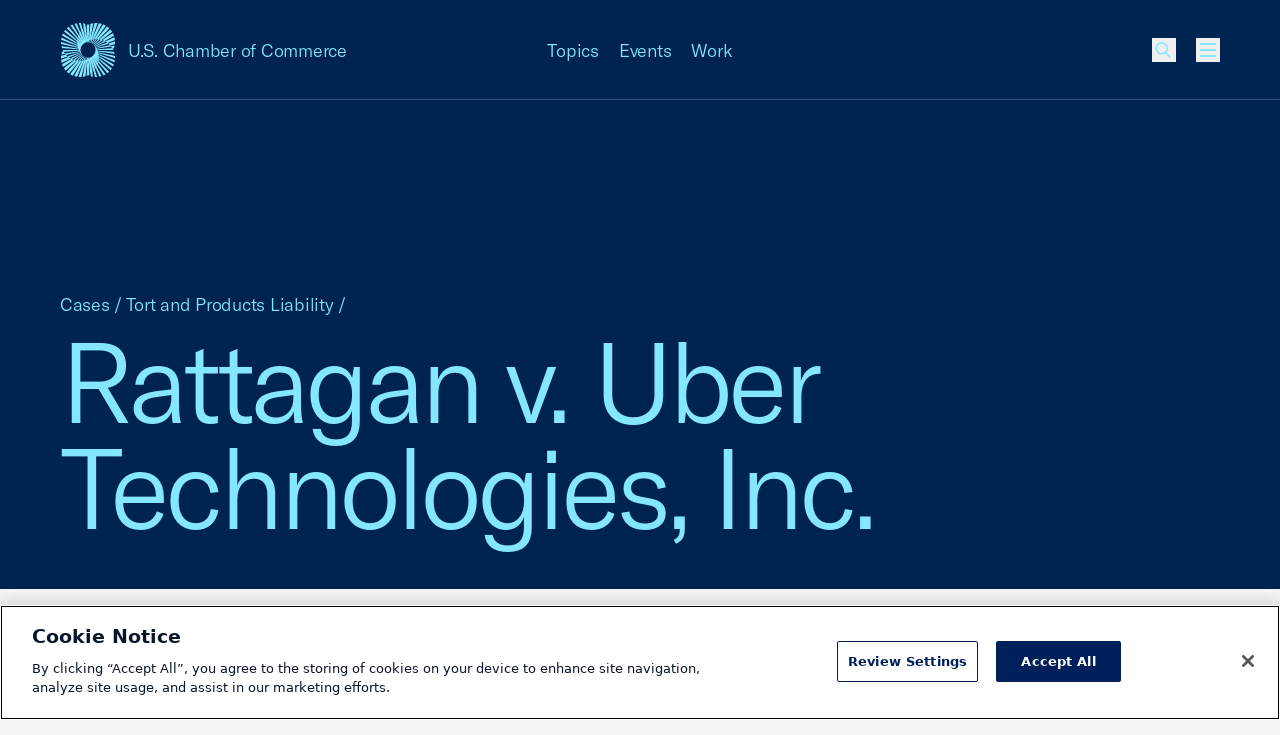

--- FILE ---
content_type: text/css
request_url: https://tags.srv.stackadapt.com/sa.css
body_size: -11
content:
:root {
    --sa-uid: '0-5c5bfe31-f3ee-5cb4-7fef-b772abb7976c';
}

--- FILE ---
content_type: application/javascript; charset=utf-8
request_url: https://www.uschamber.com/dist/assets/app-CvOUOk0R.js
body_size: 13060
content:
const __vite__mapDeps=(i,m=__vite__mapDeps,d=(m.f||(m.f=["assets/caseSearch-B-yr2r8R.js","assets/_commonjsHelpers-CqkleIqs.js","assets/barChart-DiRaWYZW.js","assets/transform-BpOWJOc-.js","assets/barGraph-DhsCCuDF.js","assets/splide-utils.esm-9FlwhJSb.js","assets/dataTable-D2G4ji6i.js","assets/jquery-Da9eaIsk.js","assets/emailSignupBannerForm-7sXm2IG0.js","assets/formAssemblyForm-Bgu3Lt2C.js","assets/gallery-B2FBQOk0.js","assets/pagination-B-X_567k.js","assets/gatedForm-MZgDqTnC.js","assets/gatedLivestreamForm-B2tpUMH5.js","assets/gatedPdfForm-kL2FWiax.js","assets/lineGraph-BrIFdWWB.js","assets/mapV2-DIy_X79K.js","assets/slider-BRJ8Q-px.js","assets/testimonial-DlXwZB7N.js","assets/testimonial-DV8PrLMj.css"])))=>i.map(i=>d[i]);
const U="modulepreload",Q=function(e){return"/dist/"+e},O={},c=function(t,s,i){let n=Promise.resolve();if(s&&s.length>0){let r=function(d){return Promise.all(d.map(m=>Promise.resolve(m).then(p=>({status:"fulfilled",value:p}),p=>({status:"rejected",reason:p}))))};document.getElementsByTagName("link");const a=document.querySelector("meta[property=csp-nonce]"),u=(a==null?void 0:a.nonce)||(a==null?void 0:a.getAttribute("nonce"));n=r(s.map(d=>{if(d=Q(d),d in O)return;O[d]=!0;const m=d.endsWith(".css"),p=m?'[rel="stylesheet"]':"";if(document.querySelector(`link[href="${d}"]${p}`))return;const l=document.createElement("link");if(l.rel=m?"stylesheet":U,m||(l.as="script"),l.crossOrigin="",l.href=d,u&&l.setAttribute("nonce",u),document.head.appendChild(l),m)return new Promise((F,z)=>{l.addEventListener("load",F),l.addEventListener("error",()=>z(new Error(`Unable to preload CSS for ${d}`)))})}))}function o(r){const a=new Event("vite:preloadError",{cancelable:!0});if(a.payload=r,window.dispatchEvent(a),!a.defaultPrevented)throw r}return n.then(r=>{for(const a of r||[])a.status==="rejected"&&o(a.reason);return t().catch(o)})},H=function(){const e="data-focus-method",t="touch",s="mouse",i="key";let n="",o="";function r(){n=i}function a(){n!==t&&(n=s)}function u(){n=t}function d(l){n||(n=o),l.target&&typeof l.target.setAttribute=="function"&&(l.target.setAttribute(e,n),o=n,n="")}function m(l){l.target&&typeof l.target.removeAttribute=="function"&&l.target.removeAttribute(e)}function p(){n=null}document.addEventListener("keydown",r,!0),document.addEventListener("mousedown",a,!0),document.addEventListener("touchstart",u,!0),document.addEventListener("focus",d,!0),document.addEventListener("blur",m,!0),window.addEventListener("blur",p)},W=function(e){if(typeof e.checkVisibility=="function")return e.checkVisibility({checkOpacity:!0,checkVisibilityCSS:!0});if(e.getClientRects().length!==0){let t=getComputedStyle(e);return!(t.visibility==="hidden"||t.opacity<.1||t.overflow==="hidden"&&e.clientHeight===0)}return e.getClientRects().length!==0};function S(e){return!(e.closest("[inert]")||e.getAttribute("tabindex")==="-1"||!W(e)||e.tagName.match(/INPUT|SELECT|TEXTAREA|BUTTON/)&&(e.disabled||e.closest("fieldset[disabled]")))}const C=function(e,t=!1){e||(e=document.body);const s=e.querySelectorAll('a[href], button, input, select, textarea, audio[controls], video[controls], [contenteditable]:not([contenteditable="false"]), details > summary:first-of-type, [tabindex]');let i=Array.from(s).filter(n=>S(n));return t&&S(e)&&i.unshift(e),i};var L=function(e,t=!0){if(!(!(e instanceof Element)&&!(e instanceof Document)))if(t)e.focus(),document.activeElement!==e&&(e.setAttribute("tabindex","-1"),e.focus({preventScroll:!0}),e.removeAttribute("tabindex"));else{const s=C(e,!0)[0]||e;s?s.focus({preventScroll:!0}):(e.setAttribute("tabindex","-1"),e.focus({preventScroll:!0}),e.removeAttribute("tabindex"))}};const Y=function(){let e,t=[],s;const i=a=>{e&&a.keyCode&&a.keyCode===9&&(a.shiftKey?document.activeElement.isEqualNode(t[0])&&(L(t[t.length-1]),a.preventDefault()):document.activeElement.isEqualNode(t[t.length-1])&&(L(t[0]),a.preventDefault()))},n=a=>{e&&document.activeElement!==e&&!e.contains(document.activeElement)&&(a.stopImmediatePropagation(),a.preventDefault(),L(t[0]))},o=a=>{try{document.removeEventListener("focusin",n,!0),document.removeEventListener("keydown",i,!0)}catch{}e=a.detail.el||a.detail.element||a.detail.target||a.detail.$target,e&&(t=C(e),t.length===0&&(t=[e]),s=new MutationObserver(u=>{t=C(e)}),s.observe(e,{childList:!0,subtree:!0,attributes:!0,attributeFilter:["inert","disabled","tabindex","hidden","style"],characterData:!1}),document.addEventListener("focusin",n,!0),document.addEventListener("keydown",i,!0),L(t[0]),e.dataset.focustrapped="true")},r=()=>{e&&(document.removeEventListener("focusin",n,!0),document.removeEventListener("keydown",i,!0),s.disconnect(),e.removeAttribute("data-focustrapped"),e=null,t=[],s=null)};document.addEventListener("focus:trap",o,!1),document.addEventListener("focus:untrap",r,!1)},G=function(){if(typeof window>"u")return;function e(){const t=Math.max(document.documentElement.clientHeight||0,window.innerHeight||0)*.01;document.documentElement.style.setProperty("--vh",`${t}px`)}window.addEventListener("resize",e),e()};var K={accordion:"../vendor/uschamber/component-library/src/assets/js/behaviors-dynamic/accordion.js",article:"../vendor/uschamber/component-library/src/assets/js/behaviors-dynamic/article.js",barChart:"../vendor/uschamber/component-library/src/assets/js/behaviors-dynamic/barChart.js",barGraph:"../vendor/uschamber/component-library/src/assets/js/behaviors-dynamic/barGraph.js",lineGraph:"../vendor/uschamber/component-library/src/assets/js/behaviors-dynamic/lineGraph.js",critical:"../vendor/uschamber/component-library/src/assets/js/behaviors-dynamic/critical.js",dataTable:"../vendor/uschamber/component-library/src/assets/js/behaviors-dynamic/dataTable.js",dropDown:"../vendor/uschamber/component-library/src/assets/js/behaviors-dynamic/dropDown.js",emailSignupBannerForm:"../vendor/uschamber/component-library/src/assets/js/behaviors-dynamic/emailSignupBannerForm.js",filterBlock:"../vendor/uschamber/component-library/src/assets/js/behaviors-dynamic/filterBlock.js",formAssemblyForm:"../vendor/uschamber/component-library/src/assets/js/behaviors-dynamic/formAssemblyForm.js",formSelect:"../vendor/uschamber/component-library/src/assets/js/behaviors-dynamic/formSelect.js",gallery:"../vendor/uschamber/component-library/src/assets/js/behaviors-dynamic/gallery.js",gatedLivestreamForm:"../vendor/uschamber/component-library/src/assets/js/behaviors-dynamic/gatedLivestreamForm.js",gatedPdfForm:"../vendor/uschamber/component-library/src/assets/js/behaviors-dynamic/gatedPdfForm.js",heroFeature:"../vendor/uschamber/component-library/src/assets/js/behaviors-dynamic/heroFeature.js",heroIntro:"../vendor/uschamber/component-library/src/assets/js/behaviors-dynamic/heroIntro.js",imported:"../vendor/uschamber/component-library/src/assets/js/behaviors-dynamic/imported.js",lazyloading:"../vendor/uschamber/component-library/src/assets/js/behaviors-dynamic/lazyloading.js",mapDropdown:"../vendor/uschamber/component-library/src/assets/js/behaviors-dynamic/mapDropdown.js",mapV2:"../vendor/uschamber/component-library/src/assets/js/behaviors-dynamic/mapV2.js",multiQuote:"../vendor/uschamber/component-library/src/assets/js/behaviors-dynamic/multiQuote.js",multiSelect:"../vendor/uschamber/component-library/src/assets/js/behaviors-dynamic/multiSelect.js",newsletterCta:"../vendor/uschamber/component-library/src/assets/js/behaviors-dynamic/newsletterCta.js",notificationCta:"../vendor/uschamber/component-library/src/assets/js/behaviors-dynamic/notificationCta.js",openModal:"../vendor/uschamber/component-library/src/assets/js/behaviors-dynamic/openModal.js",share:"../vendor/uschamber/component-library/src/assets/js/behaviors-dynamic/share.js",slider:"../vendor/uschamber/component-library/src/assets/js/behaviors-dynamic/slider.js",subNav:"../vendor/uschamber/component-library/src/assets/js/behaviors-dynamic/subNav.js",tableOfContents:"../vendor/uschamber/component-library/src/assets/js/behaviors-dynamic/tableOfContents.js",tabs:"../vendor/uschamber/component-library/src/assets/js/behaviors-dynamic/tabs.js",testimonial:"../vendor/uschamber/component-library/src/assets/js/behaviors-dynamic/testimonial.js",usccHeader:"../vendor/uschamber/component-library/src/assets/js/behaviors-dynamic/usccHeader.js",videoPlayer:"../vendor/uschamber/component-library/src/assets/js/behaviors-dynamic/videoPlayer.js",videoPlaylist:"../vendor/uschamber/component-library/src/assets/js/behaviors-dynamic/videoPlaylist.js"};const E=function(){return typeof window>"u"?"":getComputedStyle(document.documentElement).getPropertyValue("--breakpoint").trim().replace(/"/g,"")},X=function(){var e,t=250,s=E();function i(){var n=E();window.dispatchEvent(new CustomEvent("resized",{detail:{breakpoint:n}})),n!==s&&(window.A17&&(window.A17.currentMediaQuery=n),window.dispatchEvent(new CustomEvent("mediaQueryUpdated",{detail:{breakpoint:n,prevBreakpoint:s}})),s=n)}if(window.addEventListener("resize",function(){clearTimeout(e),e=setTimeout(i,t)}),typeof ResizeObserver=="function"){let n=null;new ResizeObserver(r=>{clearTimeout(n),n=setTimeout(()=>{window.A17.currentMediaQuery!==E()&&window.dispatchEvent(new Event("resize"))},t+1)}).observe(document.documentElement)}s===""?window.requestAnimationFrame(i):window.A17&&(window.A17.currentMediaQuery=s)},x=function(e,t){if(!e)return console.error("You need to pass a breakpoint name!"),!1;const s=new RegExp("\\+$|\\-$");let i=["xs","sm","md","lg","xl","xxl"];window.A17&&window.A17.breakpoints&&(Array.isArray(window.A17.breakpoints)?i=window.A17.breakpoints:console.warn("A17.breakpoints should be an array. Using defaults.")),t&&(Array.isArray(t)?i=t:console.warn("isBreakpoint breakpoints should be an array. Using defaults."));const n=E(),o=i.indexOf(n),r=s.exec(e),a=r?r[0]:!1,u=r?e.slice(0,-1):e,d=i.indexOf(u);return d<0?(console.warn("Unrecognized breakpoint. Supported breakpoints are: "+i.join(", ")),!1):a==="+"&&o>=d||a==="-"&&o<=d||!a&&e===n},Z=function(e){for(var t in e)e.hasOwnProperty(t)&&delete e[t]};function B(e,t={}){if(!e||!(e instanceof Element))throw new Error("Node argument is required");return this.$node=e,this.options=Object.assign({intersectionOptions:{rootMargin:"20%"}},t.options||{}),this.__isEnabled=!1,this.__children=t.children,this.__breakpoints=t.breakpoints,this.__abortController=new AbortController,this.customMethodNames.forEach(s=>{this[s]=this.methods[s].bind(this)}),this._binds={},this._data=new Proxy(this._binds,{set:(s,i,n)=>(this.updateBinds(i,n),s[i]=n,!0)}),this.__isIntersecting=!1,this.__intersectionObserver=null,this}B.prototype=Object.freeze({updateBinds(e,t){this.$node.querySelectorAll("[data-"+this.name.toLowerCase()+"-bindel*="+e+"]").forEach(n=>{n.innerHTML=t}),this.$node.querySelectorAll("[data-"+this.name.toLowerCase()+'-bindattr*="'+e+':"]').forEach(n=>{n.dataset[this.name.toLowerCase()+"Bindattr"].split(",").forEach(r=>{r=r.split(":"),r[0]===e&&(r[1]==="class"?(this._binds[e]!==t&&n.classList.remove(this._binds[e]),t&&n.classList.add(t)):n.setAttribute(r[1],t))})})},init(){var t,s;const e=new RegExp("^data-"+this.name+"-(.*)","i");for(let i=0;i<this.$node.attributes.length;i++){const n=this.$node.attributes[i],o=e.exec(n.nodeName);o!=null&&o.length>=2&&(this.options[o[1]]&&console.warn(`Ignoring ${o[1]} option, as it already exists on the ${name} behavior. Please choose another name.`),this.options[o[1]]=n.value)}typeof((t=this.lifecycle)==null?void 0:t.init)=="function"&&this.lifecycle.init.call(this),typeof((s=this.lifecycle)==null?void 0:s.resized)=="function"&&(this.__resizedBind=this.__resized.bind(this),window.addEventListener("resized",this.__resizedBind)),(typeof this.lifecycle.mediaQueryUpdated=="function"||this.options.media)&&(this.__mediaQueryUpdatedBind=this.__mediaQueryUpdated.bind(this),window.addEventListener("mediaQueryUpdated",this.__mediaQueryUpdatedBind)),this.options.media?this.__toggleEnabled():this.enable(),this.__intersections()},destroy(){var e;this.__abortController.abort(),this.__isEnabled===!0&&this.disable(),typeof((e=this.lifecycle)==null?void 0:e.destroy)=="function"&&this.lifecycle.destroy.call(this),typeof this.lifecycle.resized=="function"&&window.removeEventListener("resized",this.__resizedBind),(typeof this.lifecycle.mediaQueryUpdated=="function"||this.options.media)&&window.removeEventListener("mediaQueryUpdated",this.__mediaQueryUpdatedBind),(this.lifecycle.intersectionIn!=null||this.lifecycle.intersectionOut!=null)&&(this.__intersectionObserver.unobserve(this.$node),this.__intersectionObserver.disconnect()),Z(this)},getChild(e,t,s=!1){let i;return this.__children!=null&&this.__children[e]!=null?i=this.__children[e]:e instanceof NodeList?(i=e,s=!0):e instanceof Element||e instanceof HTMLDocument||e===window?(i=e,s=!1):(t==null&&(t=this.$node),i=t[s?"querySelectorAll":"querySelector"]("[data-"+this.name.toLowerCase()+"-"+e.toLowerCase()+"]")),s&&(i==null?void 0:i.length)>0?(i.on=(n,o,r)=>{i.forEach(a=>{this.__on(a,n,o,r)})},i.off=(n,o)=>{i.forEach(r=>{this.__off(r,n,o)})},i.forEach(n=>{n.on=n.on?n.on:(o,r,a)=>{this.__on(n,o,r,a)},n.off=n.off?n.off:(o,r)=>{this.__off(n,o,r)}})):i&&(i.on=i.on?i.on:(n,o,r)=>{this.__on(i,n,o,r)},i.off=i.off?i.off:(n,o)=>{this.__off(i,n,o)}),i},getChildren(e,t){return this.getChild(e,t,!0)},isEnabled(){return this.__isEnabled},enable(){this.__isEnabled=!0,typeof this.lifecycle.enabled=="function"&&this.lifecycle.enabled.call(this)},disable(){this.__isEnabled=!1,typeof this.lifecycle.disabled=="function"&&this.lifecycle.disabled.call(this)},addSubBehavior(e,t=this.$node,s={}){const i=q;typeof e=="string"?i.initBehavior(e,t,s):(i.add(e),i.initBehavior(e.prototype.behaviorName,t,s))},isBreakpoint(e){return x(e,this.__breakpoints)},__on(e,t,s,i){typeof i=="boolean"&&i===!0&&(i={passive:!0});const n={signal:this.__abortController.signal,...i};e.attachedListeners||(e.attachedListeners={}),Object.values(e.attachedListeners).find(r=>r.type===t&&r.fn===s)||(e.attachedListeners[Object.values(e.attachedListeners).length]={type:t,fn:s},e.addEventListener(t,s,n))},__off(e,t,s){e.attachedListeners?Object.keys(e.attachedListeners).forEach(i=>{const n=e.attachedListeners[i];(!t&&!s||t===n.type&&!s||t===n.type&&s===n.fn)&&(delete e.attachedListeners[i],e.removeEventListener(n.type,n.fn))}):e.removeEventListener(t,s)},__toggleEnabled(){const e=x(this.options.media,this.__breakpoints);e&&!this.__isEnabled?this.enable():!e&&this.__isEnabled&&this.disable()},__mediaQueryUpdated(e){var t;typeof((t=this.lifecycle)==null?void 0:t.mediaQueryUpdated)=="function"&&this.lifecycle.mediaQueryUpdated.call(this,e),this.options.media&&this.__toggleEnabled()},__resized(e){var t;typeof((t=this.lifecycle)==null?void 0:t.resized)=="function"&&this.lifecycle.resized.call(this,e)},__intersections(){(this.lifecycle.intersectionIn!=null||this.lifecycle.intersectionOut!=null)&&(this.__intersectionObserver=new IntersectionObserver(e=>{e.forEach(t=>{t.target===this.$node&&(t.isIntersecting?!this.__isIntersecting&&typeof this.lifecycle.intersectionIn=="function"&&(this.__isIntersecting=!0,this.lifecycle.intersectionIn.call(this)):this.__isIntersecting&&typeof this.lifecycle.intersectionOut=="function"&&(this.__isIntersecting=!1,this.lifecycle.intersectionOut.call(this)))})},this.options.intersectionOptions),this.__intersectionObserver.observe(this.$node))}});const f=(e,t={},s={})=>{const i=function(...a){B.apply(this,a)},n=[],o={name:{get(){return this.behaviorName}},behaviorName:{value:e,writable:!0},lifecycle:{value:s},methods:{value:t},customMethodNames:{value:n}};return Object.keys(t).forEach(a=>{n.push(a)}),i.prototype=Object.create(B.prototype,o),i};let h={dataAttr:"behavior",lazyAttr:"behavior-lazy",intersectionOptions:{rootMargin:"20%"},breakpoints:["xs","sm","md","lg","xl","xxl"],dynamicBehaviors:{}},v=[],M=!1;const $={},y=new Map,w=new Map;let A;const b=new Map,_=new Map;function D(e,t){return t=t.toLowerCase().replace(/-([a-zA-Z0-9])/ig,(s,i)=>i.toUpperCase()),e.dataset&&e.dataset[t]?e.dataset[t].split(" ").filter(s=>s):[]}function j(e){const t=v.indexOf(e);t>-1&&v.splice(t,1)}function J(e,t){const s=y.get(t);if(!s||!s[e]){console.warn(`No behavior '${e}' instance on:`,t);return}s[e].destroy(),delete s[e],Object.keys(s).length===0&&y.delete(t)}function N(e){const t=Array.from(y.keys());t.push(e),t.forEach(s=>{if(e===s||e.contains(s)){const i=y.get(s);i&&Object.keys(i).forEach(n=>{J(n,s),A.unobserve(s),b.delete(s),_.delete(s)})}})}function ee(e,t){if(v.indexOf(e)>-1){const s=w.get(e)||[];s.includes(t)||s.push(t),w.set(e,s);return}v.push(e);try{h.dynamicBehaviors[K[e]]().then(s=>{P(e,t,s)}).catch(s=>{console.warn(`Behavior '${e}' load failed - possible error with the behavior or a malformed module`),j(e)})}catch{try{h.dynamicBehaviors[`/js/behaviors-dynamic/${e}.js`]().then(i=>{P(e,t,i)}).catch(i=>{console.warn(`Behavior '${e}' load failed. 
It maybe the behavior doesn't exist, is malformed or errored. Check for typos and check Vite has generated your file. 
If you are using dynamically imported behaviors, you may also want to check your Vite config. See https://github.com/area17/a17-behaviors/wiki/Setup#webpack-config`),j(e)})}catch{console.warn(`Behavior '${e}' load failed. 
It maybe the behavior doesn't exist, is malformed or errored. Check for typos and check Vite has generated your file. 
If you are using dynamically imported behaviors, you may also want to check your Vite config. See https://github.com/area17/a17-behaviors/wiki/Setup#webpack-config`),j(e)}}}function P(e,t,s){s.default&&typeof s.default=="function"?($[e]=s.default,g(e,t),w.get(e)&&(w.get(e).forEach(i=>{g(e,i)}),w.delete(e))):(console.warn(`Tried to import ${e}, but it seems to not be a behavior`),j(e))}function T(e){if(!("querySelectorAll"in e))return;[e,...e.querySelectorAll(`[data-${h.dataAttr}]`)].forEach(i=>{const n=D(i,h.dataAttr);n&&n.forEach(o=>{g(o,i)})}),[e,...e.querySelectorAll(`[data-${h.lazyAttr}]`)].forEach(i=>{const n=D(i,h.lazyAttr),o=new Map;n.forEach(r=>{const a=i.dataset[`${r.toLowerCase()}Lazymedia`];o.set(r,a||!1)}),i!==document&&(b.set(i,o),_.set(i,!1),A.observe(i))})}function te(){M=!0,new MutationObserver(t=>{t.forEach(s=>{s.removedNodes.forEach(i=>{N(i)}),s.addedNodes.forEach(i=>{T(i)})})}).observe(document.body,{childList:!0,subtree:!0,attributes:!1,characterData:!1})}function R(e){e.forEach(t=>{if(_.get(t)!==void 0&&_.get(t)===!1)return;let s=b.get(t);s&&s.forEach((i,n)=>{(!i||x(i,h.breakpoints))&&(g(n,t),s.delete(n),s.size===0?(A.unobserve(t),b.delete(t)):b.set(t,s))})})}function se(e){e.forEach(t=>{t.isIntersecting?(_.set(t.target,!0),R([t.target])):_.set(t.target,!1)})}function ie(){R(Array.from(b.keys()))}function g(e,t,s={}){if(!$[e]){ee(e,t);return}s={breakpoints:h.breakpoints,...s};const i=y.get(t)||{};if(Object.keys(i).length===0||!i[e]){const n=new $[e](t,s);i[e]=n,y.set(t,i);try{return n.init(),n}catch(o){console.log(`Error in behavior '${e}' on:`,t),console.log(o)}}}function V(e){typeof e=="function"&&e.prototype.behaviorName&&(e={[e.prototype.behaviorName]:e}),typeof e=="string"&&arguments.length>1&&(e={[e]:f(...arguments)});const t=Object.keys(e).filter(s=>v.indexOf(s)===-1);t.length&&(v=v.concat(t),t.forEach(s=>{$[s]=e[s]}))}function ne(e,t={}){h={...h,...t},X(),A=new IntersectionObserver(se,h.intersectionOptions),e&&V(e),T(document),M||te(),window.addEventListener("mediaQueryUpdated",ie)}function re(){arguments&&(V.apply(null,arguments),T(document))}let q={init:ne,add:re,initBehavior:g,get currentBreakpoint(){return E()}};function ge(e,t,s={},i={}){const n=Object.assign(Object.assign({},e.prototype.methods),s),o=Object.assign(Object.assign({},e.prototype.lifecycle),i);return f(t,n,o)}const oe=f("globalNewsletterAjax",{clearErrors(){this.$msg.setAttribute("aria-hidden",!0),this.$msg.removeAttribute("aria-live"),this.$msg.classList.add("hidden"),this.$title.classList.remove("hidden"),this.$title.removeAttribute("aria-hidden"),this.$field.removeAttribute("aria-valid"),this.$field.classList.remove("s-error"),this.$msg.innerHTML=this.originalFootnoteText},handleErrors(e,t){t&&(this.$msg.textContent=t,this.$msg.setAttribute("aria-hidden",!1),this.$msg.classList.remove("hidden"),this.$title.classList.add("hidden"),this.$title.setAttribute("aria-hidden",!0)),e&&(this.$field.setAttribute("aria-valid",!1),this.$field.classList.add("s-error"))},clearSuccess(){this.$msg.setAttribute("aria-hidden",!0),this.$msg.removeAttribute("aria-live"),this.$msg.classList.add("hidden"),this.$title.classList.remove("hidden"),this.$title.removeAttribute("aria-hidden")},handleSuccess(e){this.$node.reset(),e&&(this.$msg.textContent=e,this.$msg.setAttribute("aria-hidden",!1),this.$msg.setAttribute("aria-live","polite"),this.$msg.classList.remove("hidden"),this.$title.classList.add("hidden"),this.$title.setAttribute("aria-hidden",!0),this.clearSuccessTimer=window.setTimeout(this.clearSuccess,this.clearSuccessTime))},disableForm(){this.$btn.disabled=!0,this.$fieldset.disabled=!0},enableForm(){this.$btn.disabled=!1,this.$fieldset.disabled=!1},submitted(e){if(e.preventDefault(),this.ajaxing)return;this.ajaxing=!0,window.clearTimeout(this.clearSuccessTimer),this.clearSuccess(),this.clearErrors();let t=new FormData(this.$node);this.disableForm(),fetch(this.action,{method:"post",body:t}).then(s=>{if(!s.ok)throw new Error("HTTP error, status = "+s.status);return s.json()}).then(s=>{s.success===!0?this.handleSuccess(s.message||!1):this.handleErrors(s.errors||{},s.message||!1),this.enableForm(),this.ajaxing=!1}).catch(s=>{console.log("form fetch error",s),this.enableForm(),this.ajaxing=!1})}},{init(){this.action=this.$node.action,this.ajaxing=!1,this.$title=this.getChild("title"),this.$msg=this.getChild("msg"),this.$btn=this.getChild("btn"),this.$fieldset=this.getChild("fieldset"),this.$field=this.getChild("input"),this.clearSuccessTimer,this.clearSuccessTime=5e3,this.$node.addEventListener("submit",this.submitted,!1)},destroy(){this.$node.removeEventListener("submit",this.submitted)}}),ae=f("lazyloadimg",{},{init(){this.lazyloaded=!1,this.$img=this.getChild("img"),this.$sources=this.getChildren("source")},intersectionIn(){this.lazyloaded||(this.$img&&(this.$img.dataset.srcset&&!this.$img.srcset&&(this.$img.srcset=this.$img.dataset.srcset),this.$img.dataset.src&&!this.$img.src&&(this.$img.src=this.$img.dataset.src)),this.$sources.length&&this.$sources.forEach(e=>{e.dataset.srcset&&!e.srcset&&(e.srcset=e.dataset.srcset)}))}}),ce=f("mask",{click(){document.dispatchEvent(new CustomEvent("mask:clicked"))}},{init(){this.$node.addEventListener("click",this.click,!1)},destroy(){this.$node.removeEventListener("click",this.click)}}),de=f("menu",{focusOnFirstEl(e){const t=e.querySelector('a:not([aria-hidden="true"]), button:not([aria-hidden="true"]):not([data-menu-dropdownmask])');t?t.focus():(e.setAttribute("tabindex","-1"),e.focus(),e.removeAttribute("tabindex"))},headerClick(){this.closeMenu(),this.closeDropdowns(!0)},escapePressed(e){var t=!1;"key"in e?t=e.key==="Escape"||e.key==="Esc":t=e.keyCode===27,t&&(e.preventDefault(),this.closeMenu(),this.closeDropdowns(!0))},maskClick(){this.closeMenu(),this.closeDropdowns(!0)},menuTriggerBtnClick(e){e.preventDefault(),e.stopPropagation(),this.menuOpen?this.closeMenu():this.openMenu()},closeMenuClick(e){e.preventDefault(),this.closeMenu()},menuForwardsBtnClick(e){e.preventDefault(),this.goForwards(e.target)},menuBackBtnClick(e){e.preventDefault(),this.goBack()},dropdownTriggerBtnClick(e){e.preventDefault(),e.stopPropagation();const t=Array.prototype.indexOf.call(this.$dropdownTriggerBtns,e.target);this.toggleDropdown(t,e.target)},dropdownCloseBtnClick(){this.closeDropdowns(!0)},openMenu(){if(this.menuOpen)return;document.dispatchEvent(new CustomEvent("modal:close:all")),this.menuOpen=!0,this.closeDropdowns(!0),this.$node.querySelector(".menu-list").removeAttribute("aria-hidden"),this.hideMainElement();let t;this.isBreakpoint("lg+")?t=this.secondaryList:t=this.initalList,this.activateLinks(this.$node.querySelectorAll(`a[data-menu-parent="${t}"], button[data-menu-parent="${t}"]`)),document.dispatchEvent(new CustomEvent("body:lock",{detail:{element:this.$node}})),document.dispatchEvent(new CustomEvent("focus:trap",{detail:{element:this.$node}})),this.$documentElement.classList.add("s-menu-active"),this.focusOnFirstEl(this.$closeMenuBtn)},closeMenu(){if(!this.menuOpen)return;this.$documentElement.classList.remove("s-menu-active"),document.dispatchEvent(new CustomEvent("focus:untrap")),document.dispatchEvent(new CustomEvent("body:unlock")),this.$menuTriggerBtn.focus(),setTimeout(()=>{this.resetMenu()},this.listSlideTime),this.$node.querySelector(".menu-list").setAttribute("aria-hidden",!0),this.showMainElement();let t;this.isBreakpoint("lg+")?t=this.secondaryList:t=this.initalList,this.deactivateLinks(this.$node.querySelectorAll(`a[data-menu-parent="${t}"], button[data-menu-parent="${t}"]`)),this.menuOpen=!1},goForwards(e,t){const s=e.dataset.menuForward.split("::"),i=this.$node.querySelector(`[data-menu-items="${s[0]}"]`),n=this.$node.querySelector(`[data-menu-items="${s[1]}"]`);i.classList.remove("s-current"),i.classList.add("s-previous"),n.classList.add("s-current"),setTimeout(()=>{i.firstElementChild.style.transition="none",window.requestAnimationFrame(()=>{i.classList.add("s-previous-fixed")})},t?0:this.listSlideTime),i.setAttribute("aria-hidden",!0),n.removeAttribute("aria-hidden"),this.activateLinks(this.$node.querySelectorAll(`a[data-menu-parent="${s[1]}"], button[data-menu-parent="${s[1]}"]`)),this.deactivateLinks(this.$node.querySelectorAll(`a[data-menu-parent="${s[0]}"], button[data-menu-parent="${s[0]}"]`)),t||setTimeout(()=>{this.$node.querySelector(`a[data-menu-parent="${s[1]}"], button[data-menu-parent="${s[1]}"]`).focus()},this.listSlideTime+32),this.breadcrumb.push(s[1])},goBack(){const e=this.breadcrumb[this.breadcrumb.length-2],t=this.breadcrumb[this.breadcrumb.length-1],s=this.$node.querySelector(`[data-menu-items="${e}"]`),i=this.$node.querySelector(`[data-menu-items="${t}"]`);this.activateLinks(this.$node.querySelectorAll(`a[data-menu-parent="${e}"], button[data-menu-parent="${e}"]`)),this.deactivateLinks(this.$node.querySelectorAll(`a[data-menu-parent="${t}"], button[data-menu-parent="${t}"]`)),s.classList.remove("s-previous-fixed"),window.requestAnimationFrame(()=>{s.firstElementChild.style.transition="",window.requestAnimationFrame(()=>{s.classList.add("s-current"),s.classList.remove("s-previous"),i.classList.remove("s-current")})}),i.setAttribute("aria-hidden",!0),s.removeAttribute("aria-hidden"),this.$closeMenuBtn.focus(),this.breadcrumb.pop()},resetMenu(){this.$node.querySelectorAll(".s-current, .s-previous, .s-previous-fixed").forEach(t=>{t.firstElementChild.style.transition="",t.classList.remove("s-current","s-previous","s-previous-fixed")}),this.breadcrumb=[this.initalList];const e=this.$node.querySelector('[data-menu-hasdropdown="false"]');this.isBreakpoint("lg+")&&e?this.goForwards(e,!0):this.$node.querySelector('[data-menu-items="main"]').classList.add("s-current")},activateLinks(e){e.forEach(t=>{t.removeAttribute("tabindex"),t.removeAttribute("aria-hidden")})},deactivateLinks(e){e.forEach(t=>{t.setAttribute("tabindex","-1"),t.setAttribute("aria-hidden",!0)})},closeDropdowns(e){this.dropdownOpen!==-1&&(this.$dropdowns[this.dropdownOpen].classList.remove("s-current"),this.$dropdownTriggerBtns[this.dropdownOpen].parentNode.classList.remove("s-active"),document.dispatchEvent(new CustomEvent("focus:untrap")),this.deactivateLinks(this.$dropdowns[this.dropdownOpen].querySelectorAll("a, button")),e&&(this.$documentElement.classList.remove("s-menu-dropdown-active"),document.dispatchEvent(new CustomEvent("body:unlock")),setTimeout(()=>{},this.menuOpen?0:this.menuRevealTime),this.$dropdownTriggerBtns[this.dropdownOpen].focus(),this.dropdownOpen=-1))},toggleDropdown(e,t){this.dropdownOpen!==e?(this.closeDropdowns(),document.dispatchEvent(new CustomEvent("body:lock")),this.$documentElement.classList.add("s-menu-dropdown-active"),this.$dropdowns[e].classList.add("s-current"),this.$dropdowns[e].setAttribute("aria-hidden",!1),this.$node.classList.contains("menu--no-positioning")||(this.$dropdowns[e].style.left=`${t.offsetLeft}px`,this.$dropdowns[e].querySelector(".menu-dropdown-container").style.left=`${t.offsetLeft}px`),this.$dropdownTriggerBtns[e].parentNode.classList.add("s-active"),this.dropdownOpen=e,this.activateLinks(this.$dropdowns[e].querySelectorAll("a, button")),document.dispatchEvent(new CustomEvent("focus:trap",{detail:{element:this.$dropdowns[e]}})),this.focusOnFirstEl(this.$dropdowns[e]),this.dropdownOpen=e,this.hideMainElement()):(this.closeDropdowns(!0),this.showMainElement(),this.$dropdowns[e].setAttribute("aria-hidden",!0))},hideMainElement(){this.$documentElement.querySelector("#main").setAttribute("aria-hidden",!0)},showMainElement(){this.$documentElement.querySelector("#main").removeAttribute("aria-hidden")}},{init(){this.menuOpen=!1,this.dropdownOpen=-1,this.level=0,this.listSlideTime=parseInt(getComputedStyle(this.$node).getPropertyValue("--listSlideTime"),10)||333,this.menuRevealTime=parseInt(getComputedStyle(this.$node).getPropertyValue("--menuRevealTime"),10)||333,this.initalList="main",this.secondaryList="more-from-the-chamber",this.breadcrumb=[this.initalList],this.$documentElement=document.documentElement,this.$header=this.getChild("header",document),this.$menuTriggerBtn=this.getChild("trigger",document),this.$closeMenuBtn=this.getChild("close"),this.$menuForwardsBtns=this.getChildren("forward"),this.$menuBackBtns=this.getChildren("back"),this.$dropdownTriggerBtns=this.getChildren("dropdown-trigger",document),this.$dropdowns=this.getChildren("dropdown"),this.$dropdownCloseBtns=this.getChildren("dropdown-close"),document.addEventListener("mask:clicked",this.maskClick,!1),document.addEventListener("menu:close:all",this.maskClick,!1),this.$menuTriggerBtn.addEventListener("click",this.menuTriggerBtnClick,!1),this.$closeMenuBtn.addEventListener("click",this.closeMenuClick,!1),this.$menuForwardsBtns.forEach(e=>{e.addEventListener("click",this.menuForwardsBtnClick,!1)}),this.$menuBackBtns.forEach(e=>{e.addEventListener("click",this.menuBackBtnClick,!1)}),this.$dropdownTriggerBtns.forEach(e=>{e.addEventListener("click",this.dropdownTriggerBtnClick,!1)}),this.$dropdownCloseBtns.forEach(e=>{e.addEventListener("click",this.dropdownCloseBtnClick,!1)}),document.addEventListener("keydown",this.escapePressed,!1),this.resetMenu()},mediaQueryUpdated(e){const t=e.detail.breakpoint,s=e.detail.prevBreakpoint;this.__breakpoints;const i=this.__breakpoints.indexOf("lg"),n=this.__breakpoints.indexOf(t),o=this.__breakpoints.indexOf(s);let r=!1;(o<i&&n>=i||o>=i&&n<i)&&(r=!0),r&&(this.menuOpen&&(this.$node.classList.add("hidden"),this.closeMenu(),setTimeout(()=>{this.$node.classList.remove("hidden")},this.listSlideTime)),this.closeDropdowns(!0),this.resetMenu())},destroy(){document.removeEventListener("mask:clicked",this.maskClick),document.removeEventListener("menu:close:all",this.maskClick),this.$header.removeEventListener("click",this.headerClick),this.$menuTriggerBtn.removeEventListener("click",this.menuTriggerBtnClick),this.$closeMenuBtn.removeEventListener("click",this.closeMenuClick),this.$menuForwardsBtns.forEach(e=>{e.removeEventListener("click",this.menuForwardsBtnClick)}),this.$menuBackBtns.forEach(e=>{e.removeEventListener("click",this.menuBackBtnClick)}),this.$dropdownTriggerBtns.forEach(e=>{e.removeEventListener("click",this.dropdownTriggerBtnClick)}),this.$dropdownCloseBtns.forEach(e=>{e.removeEventListener("click",this.dropdownCloseBtnClick)}),document.removeEventListener("keydown",this.escapePressed)}}),le=f("modal",{closeModal(){this.open&&(document.dispatchEvent(new CustomEvent("body:unlock")),document.documentElement.classList.remove("s-modal-active"),this.$node.classList.remove("s-active"),document.dispatchEvent(new CustomEvent("focus:untrap")),this.opener&&this.opener.focus(),setTimeout(()=>{this.$scrollarea.scrollTo(0,0)},this.revealTime),this.open=!1)},openModal(e){this.open||(document.dispatchEvent(new CustomEvent("menu:close:all")),document.dispatchEvent(new CustomEvent("body:lock",{detail:{element:this.$scrollarea}})),this.$node.classList.add("s-active"),document.documentElement.classList.add("s-modal-active"),this.opener=e.detail.opener?e.detail.opener:null,document.dispatchEvent(new CustomEvent("focus:trap",{detail:{element:this.$node}})),this.$closeBtn.focus(),this.open=!0)},maskClicked(){this.closeModal()},keyup(e){switch(e.keyCode){case 27:this.closeModal();break}}},{init(){this.options.demo?document.documentElement.classList.add("s-modal-active"):(this.open=!1,this.opener=null,this.$closeBtn=this.getChild("close"),this.$scrollarea=this.getChild("scrollarea"),this.revealTime=parseInt(getComputedStyle(this.$node).getPropertyValue("--modalRevealTime"),10)||500,document.addEventListener("mask:clicked",this.maskClicked,!1),document.addEventListener("keyup",this.keyup,!1),document.addEventListener("modal:close:all",this.closeModal,!1),this.$node.addEventListener("modal:open",this.openModal,!1),this.$closeBtn.addEventListener("click",this.closeModal,!1))},destroy(){this.options.demo||(document.removeEventListener("mask:clicked",this.maskClicked),document.removeEventListener("keyup",this.keyup),document.removeEventListener("modal:close:all",this.closeModal),this.$node.removeEventListener("modal:open",this.openModal),this.$closeBtn.addEventListener("click",this.closeModal))}}),he=f("usccHeader",{bodyLocked(){this.lockedBody=!0},bodyUnlocked(){this.lockedBody=!1},reset(){document.dispatchEvent(new CustomEvent("header:top")),this.scrollY=0,this.scrollChangedAt=0,this.scrollDirection="down",this.$node.style.top="0",this.$node.classList.remove("s-fixed"),this.state="top"},unfix(){document.dispatchEvent(new CustomEvent("header:absolute")),this.$node.classList.remove("s-fixed"),this.$node.style.top=`${this.scrollChangedAt+this.h}px`,this.state="absolute"},fix(){document.dispatchEvent(new CustomEvent("header:fixed")),this.$node.classList.add("s-fixed"),this.state="fixed"},scrollWatcher(){const e=window.pageYOffset;if(e!==this.scrollY&&!this.lockedBody)if(e<1)this.reset();else{const t=e>this.scrollY?"down":"up";if(this.scrollDirection!==t&&(this.scrollChangedAt=e,this.scrollDirection=t,t==="up")){const s=this.scrollChangedAt-this.h;this.$node.style.top=`${s>0?s:0}px`}this.state!=="fixed"&&t==="up"&&this.scrollChangedAt-e>this.h&&this.fix(),this.state!=="absolute"&&t==="down"&&this.scrollChangedAt>0&&e-this.scrollChangedAt>this.h&&this.unfix(),this.scrollY=e}this.loop=window.requestAnimationFrame(this.scrollWatcher)}},{init(){this.scrollY=-1,this.h=this.$node.offsetHeight,this.scrollChangedAt=0,this.scrollDirection="",this.state="top",this.lockedBody=!1,document.addEventListener("body:lock",this.bodyLocked,!1),document.addEventListener("body:unlock",this.bodyUnlocked,!1),document.addEventListener("usccHeader:fix",this.fix,!1),document.addEventListener("usccHeader:reset",this.reset,!1),this.loop=window.requestAnimationFrame(this.scrollWatcher)},resized(){this.h=this.$node.offsetHeight},destroy(){document.removeEventListener("body:lock",this.bodyLocked),document.removeEventListener("body:unlock",this.bodyUnlocked),document.removeEventListener("usccHeader:fix",this.fix),document.removeEventListener("usccHeader:reset",this.reset);try{window.cancelAnimationFrame(this.loop)}catch{}}}),ue=Object.freeze(Object.defineProperty({__proto__:null,globalNewsletterAjax:oe,lazyloadimg:ae,mask:ce,menu:de,modal:le,usccHeader:he},Symbol.toStringTag,{value:"Module"})),me=e=>{document.readyState==="interactive"||document.readyState==="complete"?e():document.addEventListener("DOMContentLoaded",e)};function fe(){let e=0,t=!1;function s(){t=!0,e=0,e=window.pageYOffset,document.querySelector(".g-recaptcha")||(document.body.style.top=e*-1+"px",document.documentElement.classList.add("s-body-locked"))}function i(){t&&(t=!1,document.body.style.top="",document.documentElement.classList.remove("s-body-locked"),window.scrollTo(0,e))}document.addEventListener("body:lock",s,!1),document.addEventListener("body:unlock",i,!1)}function pe(){let e=document.createElement("div");e.style.overflow="scroll",document.body.appendChild(e);const t=e.offsetWidth-e.clientWidth;document.body.removeChild(e),document.documentElement.style.setProperty("--scroll-bar-width",`${t}px`)}const ve=(e,t="GET",s=null,i="xml")=>new Promise((n,o)=>{var r=new XMLHttpRequest;r||(alert("An unexpected error has occurred"),o(new Error("An unexpected error has occurred"))),r.onreadystatechange=function(){r.readyState===XMLHttpRequest.DONE&&(r.status===200?n(r.responseText):o(new Error("There was a problem with the request.")))},r.open(t,e),i==="xml"?r.setRequestHeader("Content-Type","application/x-www-form-urlencoded"):i==="json"&&r.setRequestHeader("Content-Type","application/json"),r.send(s)}),be=()=>{I("https://www.queryly.com/js/queryly.v4.js",function(){if(queryly){if(queryly.init("8decf8142b0848d1",document.querySelectorAll(".container")),!window.location.pathname.includes("/search"))return;setTimeout(()=>{I("https://www.queryly.com/js/uschamber-advanced-search.js",function(){if(document.querySelector("#faceteddata .btn-secondary")){const t=document.createElement("button");t.classList.add("btn-secondary"),t.setAttribute("tabindex","0");const s=document.createTextNode("Clear Filters");t.appendChild(s)}})},1e3)}}),ye(),_e(),Ee()},I=(e,t)=>{const s=document.createElement("script");s.src=e,s.type="text/javascript",s.addEventListener("load",t),document.getElementsByTagName("body")[0].appendChild(s)},ye=e=>{if(!window.location.pathname.includes("/cases"))return;const t=document.getElementsByTagName("a");for(let s=0;s<t.length;s++){const i=t[s],n=i.getAttribute("href");n&&n.includes(".pdf")&&i.setAttribute("target","_blank")}},_e=function(){(window.location.href==="https://cms.uschamber.com/"||window.location.href==="https://cms.www.uschamber.com/"||window.location.href==="https://stg.cms.uschamber.com/"||window.location.href==="https://cms.staging.uschamber.com/")&&(window.location.pathname="/cms")},Ee=function(){const e=new URLSearchParams(window.location.search),t=window.location.hash,s=e.get("page");t&&s&&document.getElementById(t.substring(1)).scrollIntoView()},we={breakpoints:{sm:"0",md:"600px",lg:"900px",xl:"1200px",xxl:"1500px",xxxl:"1944px"},columns:{sm:"4",md:"8",lg:"12",xl:"12",xxl:"12",xxxl:"12"},container:{sm:"auto",md:"auto",lg:"auto",xl:"auto",xxl:"auto",xxxl:"1800px"},gutters:{inner:{sm:"20px",md:"36px",lg:"36px",xl:"48px",xxl:"60px",xxxl:"60px"},outer:{sm:"24px",md:"28px",lg:"48px",xl:"60px",xxl:"72px",xxxl:"0px"}}},k={structure:we};me(()=>{window.USCC=window.USCC||{},window.USCC.ajax=ve,window.USCC.structure=k.structure;let e=[];if(k.structure&&k.structure.breakpoints){for(const[t,s]of Object.entries(k.structure.breakpoints))e.push({name:t,start:s});e=e.sort((t,s)=>parseInt(t.start)-parseInt(s.start)),e=e.map(t=>t.name)}window.A17=window.A17||{},window.A17.behaviors=q,window.A17.behaviors.init(ue,{breakpoints:e,dynamicBehaviors:Object.assign({"/js/behaviors-dynamic/addressLookup.js":()=>c(()=>import("./addressLookup-BUoqxwWP.js"),[]),"/js/behaviors-dynamic/arc.js":()=>c(()=>import("./arc-BNYMMrsX.js"),[]),"/js/behaviors-dynamic/caseSearch.js":()=>c(()=>import("./caseSearch-B-yr2r8R.js"),__vite__mapDeps([0,1])),"/js/behaviors-dynamic/counter.js":()=>c(()=>import("./counter-B5JUUTXe.js"),[]),"/js/behaviors-dynamic/formAjax.js":()=>c(()=>import("./formAjax-CZFKQyye.js"),[]),"/js/behaviors-dynamic/htvFilters.js":()=>c(()=>import("./htvFilters-Bp51F7vV.js"),[]),"/js/behaviors-dynamic/listingLoad.js":()=>c(()=>import("./listingLoad-HsR4LzAH.js"),[]),"/js/behaviors-dynamic/reportCard.js":()=>c(()=>import("./reportCard-C-JHAkJn.js"),[]),"../vendor/uschamber/component-library/src/assets/js/behaviors-dynamic/accordion.js":()=>c(()=>import("./accordion-Ctz-7Jzi.js"),[]),"../vendor/uschamber/component-library/src/assets/js/behaviors-dynamic/article.js":()=>c(()=>import("./article-BovKM2zR.js"),[]),"../vendor/uschamber/component-library/src/assets/js/behaviors-dynamic/barChart.js":()=>c(()=>import("./barChart-DiRaWYZW.js"),__vite__mapDeps([2,3])),"../vendor/uschamber/component-library/src/assets/js/behaviors-dynamic/barGraph.js":()=>c(()=>import("./barGraph-DhsCCuDF.js"),__vite__mapDeps([4,5])),"../vendor/uschamber/component-library/src/assets/js/behaviors-dynamic/critical.js":()=>c(()=>import("./critical-Cv_p8J95.js"),[]),"../vendor/uschamber/component-library/src/assets/js/behaviors-dynamic/dataTable.js":()=>c(()=>import("./dataTable-D2G4ji6i.js"),__vite__mapDeps([6,7,1])),"../vendor/uschamber/component-library/src/assets/js/behaviors-dynamic/dropDown.js":()=>c(()=>import("./dropDown-DWrVFWxk.js"),[]),"../vendor/uschamber/component-library/src/assets/js/behaviors-dynamic/emailSignupBannerForm.js":()=>c(()=>import("./emailSignupBannerForm-7sXm2IG0.js"),__vite__mapDeps([8,9])),"../vendor/uschamber/component-library/src/assets/js/behaviors-dynamic/filterBlock.js":()=>c(()=>import("./filterBlock-yQB4eA7L.js"),[]),"../vendor/uschamber/component-library/src/assets/js/behaviors-dynamic/formAssemblyForm.js":()=>c(()=>import("./formAssemblyForm-Bgu3Lt2C.js"),[]),"../vendor/uschamber/component-library/src/assets/js/behaviors-dynamic/formSelect.js":()=>c(()=>import("./formSelect-CReA4E2Z.js"),[]),"../vendor/uschamber/component-library/src/assets/js/behaviors-dynamic/gallery.js":()=>c(()=>import("./gallery-B2FBQOk0.js"),__vite__mapDeps([10,11])),"../vendor/uschamber/component-library/src/assets/js/behaviors-dynamic/gatedForm.js":()=>c(()=>import("./gatedForm-MZgDqTnC.js").then(t=>t.b),__vite__mapDeps([12,7,1])),"../vendor/uschamber/component-library/src/assets/js/behaviors-dynamic/gatedLivestreamForm.js":()=>c(()=>import("./gatedLivestreamForm-B2tpUMH5.js"),__vite__mapDeps([13,7,1,12])),"../vendor/uschamber/component-library/src/assets/js/behaviors-dynamic/gatedPdfForm.js":()=>c(()=>import("./gatedPdfForm-kL2FWiax.js"),__vite__mapDeps([14,7,1,12])),"../vendor/uschamber/component-library/src/assets/js/behaviors-dynamic/heroFeature.js":()=>c(()=>import("./heroFeature-BABvAEBe.js"),[]),"../vendor/uschamber/component-library/src/assets/js/behaviors-dynamic/heroIntro.js":()=>c(()=>import("./heroIntro-5BI-t2Le.js"),[]),"../vendor/uschamber/component-library/src/assets/js/behaviors-dynamic/imported.js":()=>c(()=>import("./imported-BwRmhOMK.js"),[]),"../vendor/uschamber/component-library/src/assets/js/behaviors-dynamic/lineGraph.js":()=>c(()=>import("./lineGraph-BrIFdWWB.js"),__vite__mapDeps([15,5])),"../vendor/uschamber/component-library/src/assets/js/behaviors-dynamic/mapDropdown.js":()=>c(()=>import("./mapDropdown-CXZUFxmu.js"),[]),"../vendor/uschamber/component-library/src/assets/js/behaviors-dynamic/mapV2.js":()=>c(()=>import("./mapV2-DIy_X79K.js"),__vite__mapDeps([16,3])),"../vendor/uschamber/component-library/src/assets/js/behaviors-dynamic/multiQuote.js":()=>c(()=>import("./multiQuote-BT-U0FS_.js"),[]),"../vendor/uschamber/component-library/src/assets/js/behaviors-dynamic/multiSelect.js":()=>c(()=>import("./multiSelect-COyN3c5k.js"),[]),"../vendor/uschamber/component-library/src/assets/js/behaviors-dynamic/newsletterCta.js":()=>c(()=>import("./newsletterCta-Bjaoc4T1.js"),[]),"../vendor/uschamber/component-library/src/assets/js/behaviors-dynamic/notificationCta.js":()=>c(()=>import("./notificationCta-CARF8Za_.js"),[]),"../vendor/uschamber/component-library/src/assets/js/behaviors-dynamic/openModal.js":()=>c(()=>import("./openModal-D2bdiKXM.js"),[]),"../vendor/uschamber/component-library/src/assets/js/behaviors-dynamic/share.js":()=>c(()=>import("./share-dbmz4wuf.js"),[]),"../vendor/uschamber/component-library/src/assets/js/behaviors-dynamic/slider.js":()=>c(()=>import("./slider-BRJ8Q-px.js"),__vite__mapDeps([17,11])),"../vendor/uschamber/component-library/src/assets/js/behaviors-dynamic/subNav.js":()=>c(()=>import("./subNav-WmyJh0sv.js"),[]),"../vendor/uschamber/component-library/src/assets/js/behaviors-dynamic/tableOfContents.js":()=>c(()=>import("./tableOfContents-BY_0yhVj.js"),[]),"../vendor/uschamber/component-library/src/assets/js/behaviors-dynamic/tabs.js":()=>c(()=>import("./tabs-CkFW8KyQ.js"),[]),"../vendor/uschamber/component-library/src/assets/js/behaviors-dynamic/testimonial.js":()=>c(()=>import("./testimonial-DlXwZB7N.js"),__vite__mapDeps([18,11,19])),"../vendor/uschamber/component-library/src/assets/js/behaviors-dynamic/videoPlayer.js":()=>c(()=>import("./videoPlayer-BmjX9IbA.js"),[]),"../vendor/uschamber/component-library/src/assets/js/behaviors-dynamic/videoPlaylist.js":()=>c(()=>import("./videoPlaylist-CjL57xQn.js"),[])})}),G(),pe(),H(),Y(),fe(),be()});export{f as c,ge as e};
